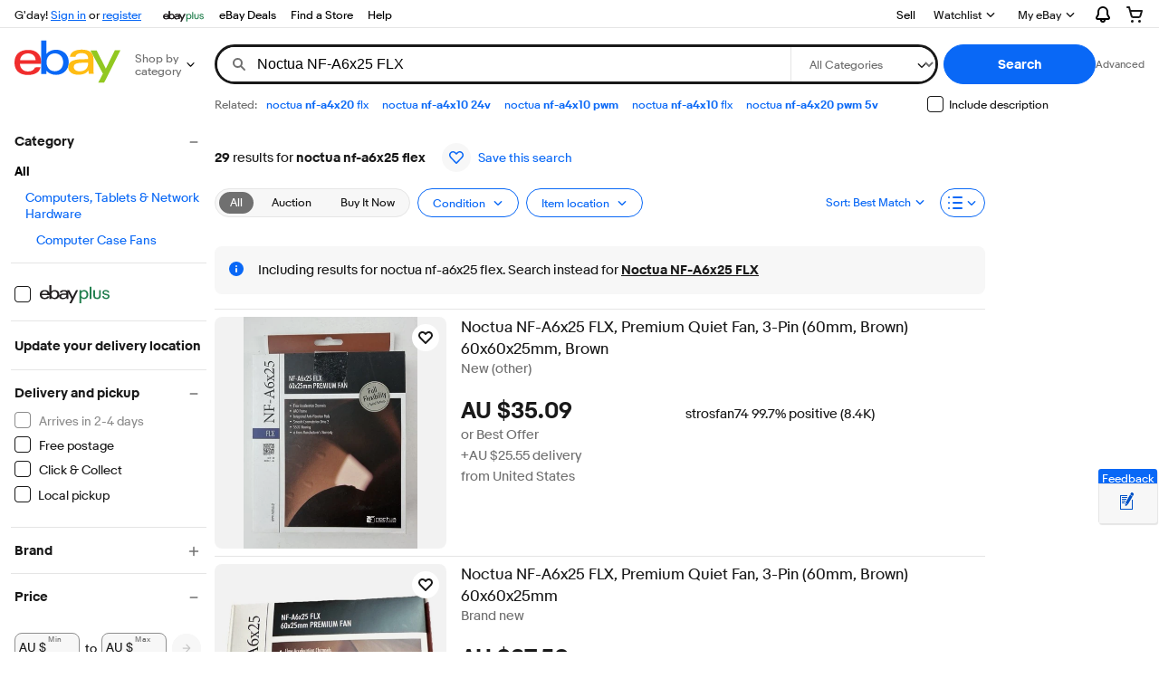

--- FILE ---
content_type: application/x-javascript;charset=UTF-8
request_url: https://secureir.ebaystatic.com/cr/v/c1/prefetchAjaxV4.min.js
body_size: 309
content:
function isPrefetchEnabledForThisBrowser(){var prefetchEnabled=!0;try{var browser=/(Safari)\/([0-9]+)/i.exec(navigator.userAgent);if(browser&&browser.length>2){var browserName=browser[1].toLowerCase();if(browserName==='safari'&&navigator.userAgent.toLowerCase().indexOf('chrome')==-1){prefetchEnabled=!1}}}catch(ex){if(console&&console.log)console.log('Error while parsing userAgent',ex);prefetchEnabled=!1} return prefetchEnabled} function initPrefetch(event){return} function prefetchResources(event){if(!isPrefetchEnabledForThisBrowser()) return;const data=event&&event.detail;const urls=data.URLs;(urls).map(function(url){$.ajax({url:url,cache:!0,beforeSend:function(xhr){xhr.setRequestHeader('X-EBAY-VI-PREFETCH-USERCTX','true');xhr.setRequestHeader('X-Requested-With',{toString:function(){return''}})}})})} window.addEventListener('initPrefetch',initPrefetch);window.addEventListener('prefetchResources',prefetchResources)

--- FILE ---
content_type: text/plain; charset=UTF-8
request_url: https://cas.avalon.perfdrive.com/jsdata?
body_size: 248
content:
{"ssresp":"5","jsrecvd":"true","__uzmaj":"aab7b201-11d7-4dfb-82b5-f267078d8bc9","__uzmbj":"1769301200","__uzmcj":"393061085343","__uzmdj":"1769301200","__uzmlj":"rkO0ADFqoAQI2LtMaSv0WtLHDCP0nOzt1vCpArJHJ1g=","__uzmfj":"7f60009cda3fdc-9895-4c20-8eec-8c85b2d2637d17693012001810-ba3a3817d57eb06510","jsbd2":"49d57746-bjn1-0d46-8fba-6c2f614c177a","mc":{},"mct":""}

--- FILE ---
content_type: text/plain; charset=UTF-8
request_url: https://cas.avalon.perfdrive.com/jsdata?
body_size: -5
content:
{"ssresp":"0","jsrecvd":"true","__uzmaj":"9273078f-fc46-4f84-ac4c-f7bb6a89c6af","__uzmbj":"1769301200","__uzmcj":"975691013753","__uzmdj":"1769301200","jsbd2":"37d34590-bjn1-0d46-22f4-22ca33c15ce1"}